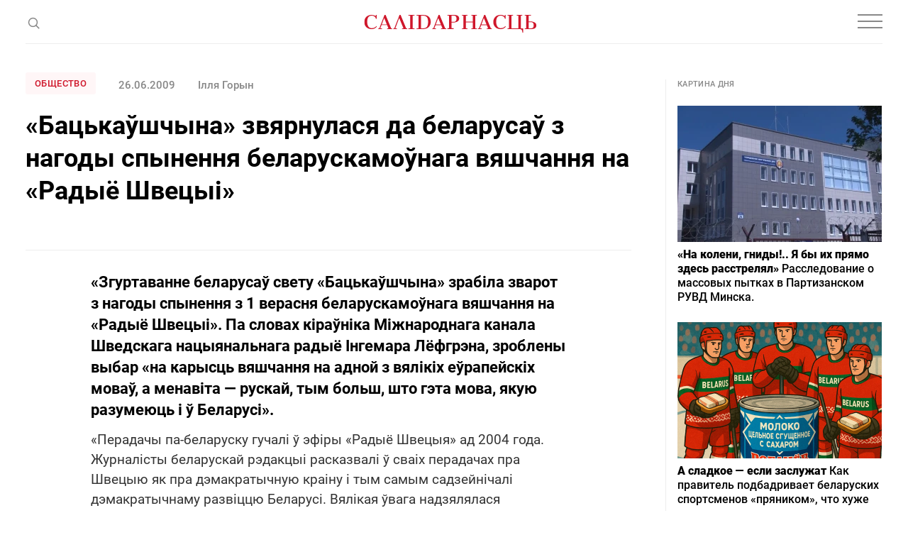

--- FILE ---
content_type: text/html; charset=utf-8
request_url: https://www.google.com/recaptcha/api2/aframe
body_size: 267
content:
<!DOCTYPE HTML><html><head><meta http-equiv="content-type" content="text/html; charset=UTF-8"></head><body><script nonce="WkeTJS-dYi-l4zcBvOyNgQ">/** Anti-fraud and anti-abuse applications only. See google.com/recaptcha */ try{var clients={'sodar':'https://pagead2.googlesyndication.com/pagead/sodar?'};window.addEventListener("message",function(a){try{if(a.source===window.parent){var b=JSON.parse(a.data);var c=clients[b['id']];if(c){var d=document.createElement('img');d.src=c+b['params']+'&rc='+(localStorage.getItem("rc::a")?sessionStorage.getItem("rc::b"):"");window.document.body.appendChild(d);sessionStorage.setItem("rc::e",parseInt(sessionStorage.getItem("rc::e")||0)+1);localStorage.setItem("rc::h",'1769816727764');}}}catch(b){}});window.parent.postMessage("_grecaptcha_ready", "*");}catch(b){}</script></body></html>